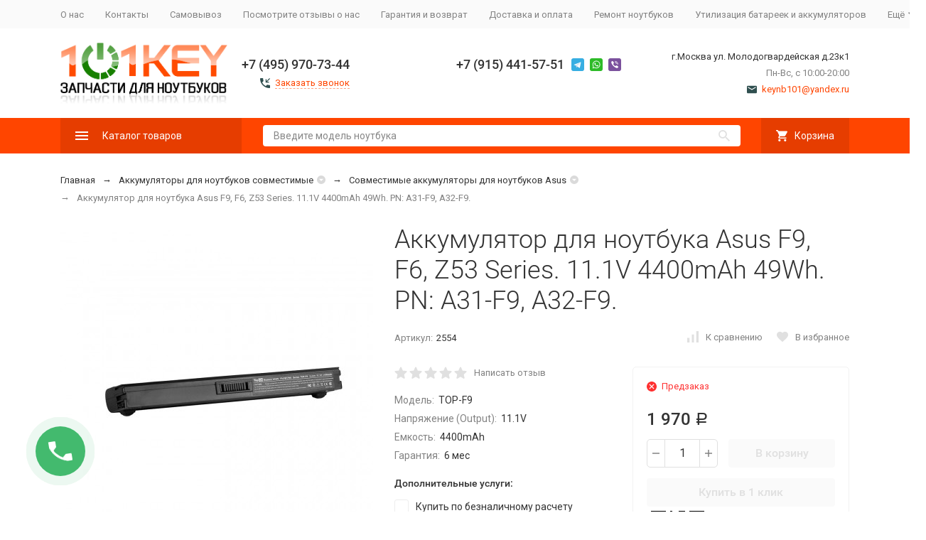

--- FILE ---
content_type: text/css
request_url: https://101key.ru/wa-apps/shop/plugins/customerreviews/css/customerreviews.css?8.8.1
body_size: 3322
content:
.customer-reviews-pagination {
  width: 100%;
  padding-bottom: 10px;
}
.customer-reviews-pagination .menu-h {
  padding: 0;
}
.customer-reviews-pagination .menu-h li {
  display: inline-block;
  line-height: 1.3em;
  padding: 0 10px 0 0;
}
.customer-reviews-pagination .menu-h li a {
  display: inline-block;
  padding: 13px 16px;
  text-decoration: none;
}
.customer-reviews-pagination .selected a {
  background: #eee none repeat scroll 0 0;
}
.customer-reviews-all-reviews-link {
  width: 100%;
  padding: 0 0 0.5em 0.5em;
  font-weight: bold;
}
.customer-reviews-float-left {
  float: left;
}
.customer-reviews-float-right {
  float: right;
}
.customer-reviews-float-none {
  float: none;
}
.customer-reviews-image {
  margin: 20px 10px 10px 0;
  max-width: 100%;
}
.customer-reviews-link {
  padding-right: 0.5em;
}
.customer-reviews-clear {
  clear: both;
}
.customer-reviews *,
.customer-reviews-review-form * {
  box-sizing: border-box;
}
.customer-reviews .icon16,
.customer-reviews-review-form .icon16 {
  background: transparent url("../img/icons.png") no-repeat scroll 0 0/156px 39px;
  display: inline-block;
  height: 16px;
  margin: 0 4px 0 0;
  position: relative;
  text-decoration: none !important;
  text-indent: -9999px;
  top: 2px;
  vertical-align: baseline;
  width: 16px;
}
.customer-reviews i.icon16.star,
.customer-reviews-review-form i.icon16.star,
.customer-reviews i.icon16.star-full,
.customer-reviews-review-form i.icon16.star-full {
  background-position: -18px -16px;
}
.customer-reviews i.icon16.star-empty,
.customer-reviews-review-form i.icon16.star-empty {
  background-position: -52px -16px;
}
.customer-reviews i.icon16.star-half,
.customer-reviews-review-form i.icon16.star-half {
  background-position: -34px -16px;
}
.customer-reviews i.icon16.vkontakte,
.customer-reviews-review-form i.icon16.vkontakte {
  background-position: -69px 0;
}
.customer-reviews i.icon16.facebook,
.customer-reviews-review-form i.icon16.facebook {
  background-position: -35px 0;
}
.customer-reviews i.icon16.google,
.customer-reviews-review-form i.icon16.google {
  background-position: -86px 0;
}
.customer-reviews i.icon16.twitter,
.customer-reviews-review-form i.icon16.twitter {
  background-position: -52px 0;
}
.customer-reviews i.icon16.youtube,
.customer-reviews-review-form i.icon16.youtube {
  background-position: -120px 0;
}
.customer-reviews i.icon16.instagram,
.customer-reviews-review-form i.icon16.instagram {
  background-position: -137px 0;
}
.customer-reviews i.icon16.linkedin,
.customer-reviews-review-form i.icon16.linkedin {
  background-position: -18px 0;
}
.customer-reviews .s-reviews-header,
.customer-reviews-review-form .s-reviews-header {
  margin: 0;
}
.customer-reviews .s-form-wrapper,
.customer-reviews-review-form .s-form-wrapper {
  margin: 1em 0 0;
}
.customer-reviews .s-form-wrapper .s-review-button,
.customer-reviews-review-form .s-form-wrapper .s-review-button {
  margin: 0;
}
.customer-reviews .s-form-wrapper .s-review-button .s-button.is-active,
.customer-reviews-review-form .s-form-wrapper .s-review-button .s-button.is-active {
  color: #fff;
  background: #2fa42e;
}
.customer-reviews .s-form-wrapper .s-review-form,
.customer-reviews-review-form .s-form-wrapper .s-review-form {
  display: none;
  margin: 1em 0 0;
  padding: 1em;
  border-radius: 2px;
  box-shadow: 0 0 4px 0 rgba(0,0,0,0.1), 0 2px 2px 0 rgba(0,0,0,0.1);
}
.customer-reviews .s-form-wrapper .s-review-form.is-shown,
.customer-reviews-review-form .s-form-wrapper .s-review-form.is-shown {
  display: block;
}
.customer-reviews .s-form-wrapper .s-review-form .s-review-field,
.customer-reviews-review-form .s-form-wrapper .s-review-form .s-review-field {
  margin: 1em 0 0;
}
.customer-reviews .s-form-wrapper .s-review-form .s-review-field .header-block,
.customer-reviews-review-form .s-form-wrapper .s-review-form .s-review-field .header-block {
  margin: 0;
}
.customer-reviews .s-form-wrapper .s-review-form .s-review-field label,
.customer-reviews-review-form .s-form-wrapper .s-review-form .s-review-field label {
  text-transform: uppercase;
  font-size: 0.8em;
}
.customer-reviews .s-form-wrapper .s-review-form .s-review-field:first-child,
.customer-reviews-review-form .s-form-wrapper .s-review-form .s-review-field:first-child {
  margin-top: 0;
}
.customer-reviews .s-form-wrapper .s-review-form .s-review-field.user-name-block img,
.customer-reviews-review-form .s-form-wrapper .s-review-form .s-review-field.user-name-block img {
  display: inline-block;
  vertical-align: middle;
  width: 20px;
  margin: 0 4px 0 0;
  border-radius: 50%;
}
.customer-reviews .s-form-wrapper .s-review-form .s-review-field.user-name-block .s-logout-link,
.customer-reviews-review-form .s-form-wrapper .s-review-form .s-review-field.user-name-block .s-logout-link {
  margin: 0 0.5em;
  color: #888;
}
.customer-reviews .s-form-wrapper .s-review-form .s-review-field.reply-notification,
.customer-reviews-review-form .s-form-wrapper .s-review-form .s-review-field.reply-notification {
  display: none;
}
.customer-reviews .s-form-wrapper .s-review-form .s-review-field .wa-captcha img,
.customer-reviews-review-form .s-form-wrapper .s-review-form .s-review-field .wa-captcha img {
  border-radius: 5px;
}
.customer-reviews .s-form-wrapper .s-review-form .s-review-field .wa-captcha strong,
.customer-reviews-review-form .s-form-wrapper .s-review-form .s-review-field .wa-captcha strong {
  display: none;
}
.customer-reviews .s-form-wrapper .s-review-form .s-review-field .wa-captcha input[type="text"],
.customer-reviews-review-form .s-form-wrapper .s-review-form .s-review-field .wa-captcha input[type="text"] {
  margin: 0.6em 0 0;
}
.customer-reviews .s-form-wrapper .s-review-form .s-review-field .s-rates-wrapper,
.customer-reviews-review-form .s-form-wrapper .s-review-form .s-review-field .s-rates-wrapper {
  margin: 0.25em 0 0;
  white-space: nowrap;
}
.customer-reviews .s-form-wrapper .s-review-form .s-review-field .s-rates-wrapper .s-rate-item,
.customer-reviews-review-form .s-form-wrapper .s-review-form .s-review-field .s-rates-wrapper .s-rate-item {
  cursor: pointer;
}
.customer-reviews .s-form-wrapper .s-review-form .s-errors-wrapper,
.customer-reviews-review-form .s-form-wrapper .s-review-form .s-errors-wrapper {
  display: none;
  margin: 1em 0 0;
  padding: 0.5em;
  border-radius: 2px;
  background: rgba(255,0,0,0.1);
}
.customer-reviews .s-form-wrapper .s-review-form .s-errors-wrapper.is-shown,
.customer-reviews-review-form .s-form-wrapper .s-review-form .s-errors-wrapper.is-shown {
  display: inline-block;
}
.customer-reviews .s-form-wrapper .s-review-form .s-errors-wrapper .error,
.customer-reviews-review-form .s-form-wrapper .s-review-form .s-errors-wrapper .error {
  margin: 0.5em 0 0;
  line-height: 1.25em;
  font-style: italic;
}
.customer-reviews .s-form-wrapper .s-review-form .s-errors-wrapper .error:first-child,
.customer-reviews-review-form .s-form-wrapper .s-review-form .s-errors-wrapper .error:first-child {
  margin-top: 0;
}
.customer-reviews .s-reviews-wrapper,
.customer-reviews-review-form .s-reviews-wrapper {
  margin: 2em 0 0;
}
.customer-reviews .s-reviews-wrapper .s-reviews-count,
.customer-reviews-review-form .s-reviews-wrapper .s-reviews-count {
  margin: 0;
}
.customer-reviews .s-reviews-wrapper .s-reviews-list,
.customer-reviews-review-form .s-reviews-wrapper .s-reviews-list {
  margin: 1em 0 0;
}
.customer-reviews .s-reviews-list,
.customer-reviews-review-form .s-reviews-list {
  margin: 0;
}
.customer-reviews .s-reviews-list .s-reviews-list-empty,
.customer-reviews-review-form .s-reviews-list .s-reviews-list-empty {
  color: #ccc;
}
.customer-reviews .s-reviews-list > .s-review-item,
.customer-reviews-review-form .s-reviews-list > .s-review-item {
  margin: 0 1em 1.5em 0;
}
.customer-reviews .s-reviews-list > .s-review-item:first-child,
.customer-reviews-review-form .s-reviews-list > .s-review-item:first-child {
  margin-top: 0;
}
.customer-reviews .s-reviews-list .s-review-item,
.customer-reviews-review-form .s-reviews-list .s-review-item {
  vertical-align: top;
  display: inline-block;
  padding: 1em;
  box-shadow: 0 0 4px 0 rgba(0,0,0,0.1), 0 2px 2px 0 rgba(0,0,0,0.1);
}
.customer-reviews .s-reviews-list .s-review-item .s-images-list,
.customer-reviews-review-form .s-reviews-list .s-review-item .s-images-list {
  margin: 5px 0 0;
}
.customer-reviews .s-reviews-list .s-review-item .s-images-list .s-image-wrapper,
.customer-reviews-review-form .s-reviews-list .s-review-item .s-images-list .s-image-wrapper {
  display: inline-block;
  vertical-align: top;
  margin: 0 10px 10px 0;
}
.customer-reviews .s-reviews-list .s-review-item .s-images-list .s-image-wrapper .s-image,
.customer-reviews-review-form .s-reviews-list .s-review-item .s-images-list .s-image-wrapper .s-image {
  max-height: 100px;
  width: 100%;
  height: auto;
  vertical-align: top;
}
.customer-reviews .s-reviews-list .s-review-item.is-active,
.customer-reviews-review-form .s-reviews-list .s-review-item.is-active {
  background: #fff2d1;
}
.customer-reviews .s-reviews-list .s-review-item .s-review-header,
.customer-reviews-review-form .s-reviews-list .s-review-item .s-review-header {
  margin: 0;
  padding: 0 0 0.25em;
  border-bottom: 1px solid rgba(0,0,0,0.05);
}
.customer-reviews .s-reviews-list .s-review-item .s-review-header .s-review-name,
.customer-reviews-review-form .s-reviews-list .s-review-item .s-review-header .s-review-name {
  display: inline-block;
  margin: 0 0.5em 0 0;
}
.customer-reviews .s-reviews-list .s-review-item .s-review-header .s-rates-wrapper,
.customer-reviews-review-form .s-reviews-list .s-review-item .s-review-header .s-rates-wrapper {
  white-space: nowrap;
  margin: 0 0.5em 0 0;
}
.customer-reviews .s-reviews-list .s-review-item .s-review-header .staff-wrapper,
.customer-reviews-review-form .s-reviews-list .s-review-item .s-review-header .staff-wrapper,
.customer-reviews .s-reviews-list .s-review-item .s-review-header .username-wrapper,
.customer-reviews-review-form .s-reviews-list .s-review-item .s-review-header .username-wrapper,
.customer-reviews .s-reviews-list .s-review-item .s-review-header .date-wrapper,
.customer-reviews-review-form .s-reviews-list .s-review-item .s-review-header .date-wrapper {
  display: inline-block;
  margin: 0 0.5em 0 0;
}
.customer-reviews .s-reviews-list .s-review-item .s-review-header .staff-wrapper:first-child,
.customer-reviews-review-form .s-reviews-list .s-review-item .s-review-header .staff-wrapper:first-child,
.customer-reviews .s-reviews-list .s-review-item .s-review-header .username-wrapper:first-child,
.customer-reviews-review-form .s-reviews-list .s-review-item .s-review-header .username-wrapper:first-child,
.customer-reviews .s-reviews-list .s-review-item .s-review-header .date-wrapper:first-child,
.customer-reviews-review-form .s-reviews-list .s-review-item .s-review-header .date-wrapper:first-child {
  margin-left: 0;
}
.customer-reviews .s-reviews-list .s-review-item .s-review-header .staff-wrapper,
.customer-reviews-review-form .s-reviews-list .s-review-item .s-review-header .staff-wrapper {
  padding: 0.25em;
  background: #369;
  color: #fff;
  border-radius: 2px;
}
.customer-reviews .s-reviews-list .s-review-item .s-review-header .date-wrapper,
.customer-reviews-review-form .s-reviews-list .s-review-item .s-review-header .date-wrapper {
  color: #b4b4b4;
}
.customer-reviews .s-reviews-list .s-review-item .description-wrapper,
.customer-reviews-review-form .s-reviews-list .s-review-item .description-wrapper {
  margin: 1em 0 0;
  line-height: 1.4em;
}
.customer-reviews .s-reviews-list .s-review-item .actions-wrapper,
.customer-reviews-review-form .s-reviews-list .s-review-item .actions-wrapper {
  color: #888;
  text-align: right;
  clear: both;
}
.customer-reviews .s-reviews-list .inner-review-wrapper,
.customer-reviews-review-form .s-reviews-list .inner-review-wrapper {
  padding: 0 0 0 3em;
}
.customer-reviews .s-reviews-list .inner-review-wrapper .review-item,
.customer-reviews-review-form .s-reviews-list .inner-review-wrapper .review-item {
  margin: 0 0 2em;
  position: relative;
}
.customer-reviews .s-reviews-list .inner-review-wrapper .review-item .review-header,
.customer-reviews-review-form .s-reviews-list .inner-review-wrapper .review-item .review-header {
  display: none;
}
.customer-reviews .s-reviews-list .inner-review-wrapper .review-item:after,
.customer-reviews-review-form .s-reviews-list .inner-review-wrapper .review-item:after {
  position: absolute;
  top: -0.2em;
  right: 100%;
  margin: 0 0.5em 0 0;
  content: "";
  opacity: 0.33;
  width: 2.5em;
  height: 2.5em;
  background: #000;
  background-size: 1em;
}
.customer-reviews .customer-reviews-comments,
.customer-reviews-review-form .customer-reviews-comments {
  margin-top: 1em;
}
.customer-reviews .customer-reviews-comments .customer-reviews-comments-title,
.customer-reviews-review-form .customer-reviews-comments .customer-reviews-comments-title {
  border-bottom: 1px solid rgba(0,0,0,0.05);
}
.customer-reviews .customer-reviews-comments .s-review-item,
.customer-reviews-review-form .customer-reviews-comments .s-review-item {
  padding: 0.5em;
  margin-bottom: 0.5em;
  box-shadow: 0 0 1px 0 rgba(0,0,0,0.1), 0 1px 1px 0 rgba(0,0,0,0.1);
}
#customer-reviews-zoom-image {
  display: none;
}
.customer-reviews-modal {
  z-index: 9999999;
  position: fixed;
  left: 0;
  top: 0;
  width: 100%;
  height: 100%;
  overflow: auto;
  background-color: #000;
  background-color: rgba(0,0,0,0.4);
}
.customer-reviews-modal-content {
  margin: auto;
  position: relative;
  padding: 0;
  outline: 0;
  width: 100%;
  height: 100%;
  text-align: center;
  background: transparent;
}
.customer-reviews-modal-close {
  z-index: 99999999;
  padding: 4px 8px;
  border-radius: 0.09em;
  color: #fff;
  font-weight: bold;
  font-size: 40px;
  cursor: pointer;
  background: #000;
  margin: 10px;
  position: absolute;
  top: 0;
  right: 0;
}
.customer-reviews-modal-title {
  z-index: 99999999;
  padding: 3px 10% 8px 10%;
  color: #fff;
  font-weight: bold;
  font-size: 20px;
  position: absolute;
  top: auto;
  right: 0;
  left: 0;
  bottom: 0;
  margin: auto;
  text-align: center;
  text-shadow: 1px 1px 1px #000;
  overflow: hidden;
  height: 32px;
  line-height: 26px;
  width: 100%;
  box-sizing: border-box;
}
.customer-reviews-modal-next {
  z-index: 99999999;
  padding: 4px 8px;
  border-radius: 0.09em;
  color: #fff;
  font-weight: bold;
  font-size: 40px;
  cursor: pointer;
  background: #000;
  margin: 10px;
  position: absolute;
  top: 50%;
  right: 0;
  user-select: none;
}
.customer-reviews-modal-prev {
  z-index: 99999999;
  padding: 4px 8px;
  border-radius: 0.09em;
  color: #fff;
  font-weight: bold;
  font-size: 40px;
  cursor: pointer;
  background: #000;
  margin: 10px;
  position: absolute;
  top: 50%;
  left: 0;
  user-select: none;
}
.customer-reviews-modal-img {
  max-width: 100%;
  max-height: 100%;
  box-shadow: 1px 1px 50px rgba(0,0,0,0.8);
  display: none;
  margin: auto;
  top: 0;
  bottom: 0;
  position: absolute;
  left: 0;
  right: 0;
}
.s-review-images-section {
  padding: 15px 20px;
  border: 1px dashed #bfbfbf;
  transition: 200ms background linear;
}
.s-review-images-section.is-highlighted {
  background: #fafadf;
}
.s-review-images-section .s-image-form-section {
  position: relative;
}
.s-review-images-section .s-image-form-section .s-description .s-icon {
  position: relative;
  display: inline-block;
  vertical-align: -3px;
  width: 22px;
  height: 19px;
  margin-right: 10px;
}
.s-review-images-section .s-image-form-section .s-description .s-icon svg {
  position: absolute;
  top: 0;
  left: 0;
  width: 100%;
  height: 100%;
}
.s-review-images-section .s-image-form-section .s-file-field {
  position: absolute;
  top: 0;
  left: 0;
  width: 100%;
  height: 100%;
  opacity: 0;
  cursor: pointer;
  text-indent: -100%;
  font-size: 0;
}
.s-review-images-section .s-attached-files-section:not(:empty) {
  margin: -20px 0 0;
}
.s-review-images-section .s-attached-files-section .s-file-wrapper {
  position: relative;
  display: inline-block;
  vertical-align: top;
  margin: 40px 40px 0 0;
}
.s-review-images-section .s-attached-files-section .s-file-wrapper .s-image-wrapper {
  width: 200px;
  height: 200px;
  border: solid 1px rgba(0,0,0,0.1);
  background: #f7f7f7 50% no-repeat;
  background-size: contain;
  box-sizing: border-box;
}
.s-review-images-section .s-attached-files-section .s-file-wrapper .s-description-wrapper {
  margin-top: 10px;
  font-size: 13px;
  line-height: 1.153846153846154em;
  min-height: 55px;
}
.s-review-images-section .s-attached-files-section .s-file-wrapper .s-description-wrapper.is-extended .s-visible {
  display: none;
}
.s-review-images-section .s-attached-files-section .s-file-wrapper .s-description-wrapper:not(.is-extended) .s-hidden {
  display: none;
}
.s-review-images-section .s-attached-files-section .s-file-wrapper .s-description-wrapper .s-visible {
  padding: 5px;
}
.s-review-images-section .s-attached-files-section .s-file-wrapper .s-description-wrapper .s-textarea {
  display: block;
  border: solid 1px rgba(0,0,0,0.1);
  padding: 4px 6px;
  font-size: 13px;
  line-height: 15px;
  width: 100%;
  height: 55px;
  resize: none;
  box-sizing: border-box;
  min-width: auto;
  min-height: auto;
}
.s-review-images-section .s-attached-files-section .s-file-wrapper .s-actions {
  position: absolute;
  top: 0;
  right: 0;
  transform: translate(50%, -10px);
}
.s-review-images-section .s-attached-files-section .s-file-wrapper .s-actions .s-action {
  position: relative;
  width: 20px;
  height: 20px;
  box-sizing: border-box;
  border-radius: 50%;
  border: solid 1px rgba(0,0,0,0.33);
  background: #fff;
  cursor: pointer;
}
.s-review-images-section .s-attached-files-section .s-file-wrapper .s-actions .s-action:not(:first-child) {
  margin-top: 10px;
}
.s-review-images-section .s-attached-files-section .s-file-wrapper .s-actions .s-action .s-icon {
  position: absolute;
  display: inline-block;
  width: 10px;
  height: 10px;
  top: 50%;
  left: 50%;
  transform: translate(-50%, -50%);
}
.s-review-images-section .s-attached-files-section .s-file-wrapper .s-actions .s-action .s-icon svg {
  position: absolute;
  top: 0;
  left: 0;
  width: 100%;
  height: 100%;
}
.s-review-images-section .s-errors-section:not(:empty) {
  margin: 20px 0 0;
}
.s-review-images-section .s-errors-section .s-error {
  font-size: 12px;
  line-height: 1.166666666666667em;
  color: #f00;
}
.s-review-images-section .s-errors-section .s-error:not(:first-child) {
  margin-top: 5px;
}
.customer-reviews-review-form {
  font-size: 0.8em;
  margin: 2em;
  padding: 1em;
}
.customer-reviews-review-form h2 {
  margin-top: 0;
}
.customer-reviews-review-form .s-review-field {
  margin: 1em 0 0;
}
.customer-reviews-review-form .s-review-field .header-block {
  margin: 0;
}
.customer-reviews-review-form .s-review-field label {
  text-transform: uppercase;
  font-size: 0.8em;
}
.customer-reviews-review-form .s-review-field.service-agreement-wrapper label {
  text-transform: none;
  font-size: inherit;
}
.customer-reviews-review-form .s-review-field:first-child {
  margin-top: 0;
}
.customer-reviews-review-form .s-review-field.user-name-block img {
  display: inline-block;
  vertical-align: middle;
  width: 20px;
  margin: 0 4px 0 0;
  border-radius: 50%;
}
.customer-reviews-review-form .s-review-field.user-name-block .s-logout-link {
  margin: 0 0.5em;
  color: #888;
}
.customer-reviews-review-form .s-review-field.reply-notification {
  display: none;
}
.customer-reviews-review-form .s-review-field .wa-captcha img {
  border-radius: 5px;
}
.customer-reviews-review-form .s-review-field .wa-captcha strong {
  display: none;
}
.customer-reviews-review-form .s-review-field .wa-captcha input[type="text"] {
  margin: 0.6em 0 0;
}
.customer-reviews-review-form .s-review-field .s-rates-wrapper {
  margin: 0.25em 0 0;
}
.customer-reviews-review-form .s-review-field .s-rates-wrapper .s-rate-item {
  cursor: pointer;
}
.customer-reviews-review-form .s-review-field .wa-captcha {
  margin: 1em 0;
}
.customer-reviews-review-form .s-review-field .wa-captcha p {
  margin: 0;
}
.customer-reviews-review-form .s-review-field .wa-captcha p + p {
  margin: 0.5em 0 0;
}
.customer-reviews-review-form .s-review-field .wa-captcha p img {
  height: 36px;
  display: inline-block;
  vertical-align: middle;
  border-radius: 2px;
}
.customer-reviews-review-form .s-review-field .wa-captcha strong {
  font-size: 1.2em;
}
.customer-reviews-review-form .s-review-field .wa-captcha .wa-captcha-refresh {
  font-size: 0.8em;
  text-decoration: underline;
  color: #aaa;
}
.customer-reviews-review-form .s-review-field .wa-captcha .wa-captcha-input {
  display: inline-block !important;
}
.customer-reviews-review-form .s-review-field .wa-captcha .errormsg {
  display: inline-block;
  margin-left: 10px;
}
.customer-reviews-review-form .s-errors-wrapper {
  display: none;
  margin: 1em 0 0;
  padding: 0.5em;
  border-radius: 2px;
  background: rgba(255,0,0,0.1);
}
.customer-reviews-review-form .s-errors-wrapper.is-shown {
  display: inline-block;
}
.customer-reviews-review-form .s-errors-wrapper .error {
  margin: 0.5em 0 0;
  line-height: 1.25em;
  font-style: italic;
}
.customer-reviews-review-form .s-errors-wrapper .error:first-child {
  margin-top: 0;
}
.customer-reviews-review-form figure {
  margin: 1em 0;
}
.customer-reviews-review-form select {
  width: 200px;
  padding: 0;
  border: 1px solid rgba(0,0,0,0.1);
  border-radius: 2px;
  height: 24px;
}
.customer-reviews-review-form input[type="text"],
.customer-reviews-review-form input[type="search"],
.customer-reviews-review-form input[type="password"],
.customer-reviews-review-form input[type="email"],
.customer-reviews-review-form textarea {
  display: inline-block;
  margin: 0;
  width: 200px;
  padding: 0.625em;
  box-sizing: border-box;
  border: 1px solid rgba(0,0,0,0.1);
  border-radius: 2px;
  font: normal 1em/1.25em $header-family;
  text-decoration: none;
  color: #121212;
}
.customer-reviews-review-form input[type="text"].is-wide,
.customer-reviews-review-form input[type="search"].is-wide,
.customer-reviews-review-form input[type="password"].is-wide,
.customer-reviews-review-form input[type="email"].is-wide,
.customer-reviews-review-form textarea.is-wide {
  width: 100%;
}
.customer-reviews-review-form textarea {
  width: 100%;
}
.customer-reviews-review-form .s-button,
.customer-reviews-review-form button,
.customer-reviews-review-form input[type="button"],
.customer-reviews-review-form input[type="submit"] {
  display: inline-block;
  vertical-align: top;
  margin: 0 0.5em 0 0;
  padding: 0.625em;
  width: auto;
  box-sizing: border-box;
  text-decoration: none;
  white-space: nowrap;
  text-align: center;
  user-select: none;
  box-shadow: 0 0 4px 0 rgba(0,0,0,0.1), 0 2px 2px 0 rgba(0,0,0,0.1);
}
.customer-reviews-review-form .s-button:last-child,
.customer-reviews-review-form button:last-child,
.customer-reviews-review-form input[type="button"]:last-child,
.customer-reviews-review-form input[type="submit"]:last-child {
  margin-right: 0;
}
.customer-reviews-review-form .s-button.transparent,
.customer-reviews-review-form button.transparent,
.customer-reviews-review-form input[type="button"].transparent,
.customer-reviews-review-form input[type="submit"].transparent {
  color: inherit;
  background: transparent;
  border-color: transparent;
  box-shadow: none;
}
.customer-reviews-review-form .s-button.white,
.customer-reviews-review-form button.white,
.customer-reviews-review-form input[type="button"].white,
.customer-reviews-review-form input[type="submit"].white {
  color: inherit;
  background: #fff;
}
.customer-reviews-review-form .s-button.green,
.customer-reviews-review-form button.green,
.customer-reviews-review-form input[type="button"].green,
.customer-reviews-review-form input[type="submit"].green {
  color: #fff;
  background: #2fa42e;
}
.customer-reviews-review-form .s-button.orange,
.customer-reviews-review-form button.orange,
.customer-reviews-review-form input[type="button"].orange,
.customer-reviews-review-form input[type="submit"].orange {
  color: #fff;
  background: #a4652e;
}
.customer-reviews-review-form .s-button.red,
.customer-reviews-review-form button.red,
.customer-reviews-review-form input[type="button"].red,
.customer-reviews-review-form input[type="submit"].red {
  background: #d9534f;
  color: #fff;
}
.customer-reviews-review-form .s-button[disabled],
.customer-reviews-review-form button[disabled],
.customer-reviews-review-form input[type="button"][disabled],
.customer-reviews-review-form input[type="submit"][disabled] {
  background: #e2e2e2;
  color: #505050;
  cursor: default;
  box-shadow: none;
}
.customer-reviews-added {
  text-align: center;
  padding: 4em 1em;
}


--- FILE ---
content_type: application/javascript; charset=UTF-8
request_url: https://101key.ru/wa-apps/shop/plugins/wait/js/wait.js
body_size: 1928
content:
function isEmail(email) {
	var regex = /^(.)+\@((.)+\.)+(.{2,6})+$/;
	return regex.test(email);
}

/* Generate coupon code on click */
function autocouponClick(type) {
    if (typeof wait_event_coupon == 'function') {
        wait_event_coupon();
    }

	/* только для "Автогенерация купонов" */
	if (!$('.wait-plugin .autocoupon').hasClass('disable')) {
		var error = true;
		
		$.ajax({
			url: waitGlobalFrontend + "waitautocoupon/",
			type: "POST",
			data: {'type':type},
			async: false,
			success: function(data1) {
				if (data1.data.result.is == 'success') {
					var code = data1.data.result.code;
					if (code) {
						$('.wait-plugin .autocoupon').addClass('disable').attr('disable', 'disable');
						$('.wait-plugin .autocoupon-value').val(code);
						$('.wait-plugin .wait-success').html(data1.data.result_text);
						error = false;
					} 
				}				
			}
		});
		
		if (error) {
			$('.wait-plugin .wait-error').html('При генерации купона возникла ошибка.');
		}
	}
};

/* Send email on click */
function sendEmailClick() {
    if (typeof wait_event_mail == 'function') {
        wait_event_mail();
    }

	/* ввода имени/e-mail/телефона */
	if (!$('.wait-plugin input[type="button"]').hasClass('disable')) {
		var send = 1;
		
		var inputName = $('input.wait-name-value.wait-required');
		if ($(inputName).length && !$(inputName).val()) {
			send = 0;
			$(inputName).addClass('wait-input-error');
		} else {
			$(inputName).removeClass('wait-input-error');
		}
		
		var inputEmail = $('input.wait-email-value.wait-required');
		if ($(inputEmail).length && !isEmail($(inputEmail).val())) {
			send = 0;
			$(inputEmail).addClass('wait-input-error');
		} else {
			$(inputEmail).removeClass('wait-input-error');
		}
		
		var inputPhone = $('input.wait-phone-value.wait-required');
		if ($(inputPhone).length && !$(inputPhone).inputmask("isComplete")) {
			send = 0;
			$(inputPhone).addClass('wait-input-error');
		} else {
			$(inputPhone).removeClass('wait-input-error');
		}
		
		var inputPdn = $('input.wait-pdn.wait-required');
		if ($(inputPdn).length && !$(inputPdn).prop('checked')) {
			send = 0;
			$(inputPdn).next().addClass('wait-red');
		} else {
			$(inputPdn).next().removeClass('wait-red');
		}
		
		if (send == 1) {
		    if (typeof wait_event_mail_success == 'function') {
		        wait_event_mail_success();
		    }

			var name = $('input.wait-name-value').val();
			var email = $('input.wait-email-value').val();
			var phone = $('input.wait-phone-value').val();
			
			var carts_url = $('.wait-plugin input[name="carts_url"]').val();
			var mailer_form_id = $('.wait-plugin input[name="mailer_form_id"]').val();
			var subscribe_url = $('.wait-plugin input[name="subscribe_url"]').val();
			
			$.ajax({
				url: waitGlobalFrontend + "waitsendemail/",
				type: "POST",
				data: {'name':name, 'email':email, 'phone':phone, 'urlReferer':window.location.href},
				async: false,
				success: function(data1) {
					$('.wait-plugin input[type="button"]').addClass('disable').attr('disable', 'disable');
					$('.wait-plugin .wait-success').html(data1.data.result_text);
				}
			});	

			if (email && isEmail(email) && mailer_form_id > 0 && subscribe_url) {
				$.post(subscribe_url, {
					'subscriber[name]' : name,
					'subscriber[email]' : email,
					'form_id' : mailer_form_id
				});
			}

			if (carts_url) {
				$.post(carts_url, {
					'customer' : {
						'name' : name,
						'phone' : phone, 
						'email' : email
					}
				});
			}
		}
	}
}

/* After modal show */
function modalShowXV() {
    if (typeof wait_event_form_show == 'function') {
        wait_event_form_show();
    }

	/* для всех типов */
	$.ajax({
		url: waitGlobalFrontend + 'waitsetcookie/',
		type: 'POST', 
		data: {'urlReferer':window.location.href},
		async: false,
		success: function(data1) {
			if (data1.data.result.show == 1) {
				$('.wait-wrap').css('visibility', 'visible');
				alert_flag = false;
				showCoupon();
			}
		}
	});
}

function showCoupon() {
	/* только для "Свой код купона" */
	if ($('.wait-plugin .autocoupon-value').hasClass('coupon-value')) {
		var error = true;
		var code = $('.wait-plugin .coupon-value').val();
		
		$.ajax({
			url: waitGlobalFrontend + "waitcoupon/",
			type: "POST",
			data: {'code':code},
			async: false,
			success: function(data1) {
				if (data1.data.result.is == 'success') {
					$('.wait-plugin .wait-success').html(data1.data.result.result_text);
					error = false;
				}				
			}
		});
		
		if (error) {
			$('.wait-plugin .wait-error').html('При получении купона возникла ошибка.');
		}
	}
}

jQuery(function ($) {
	$('.wait-wrap').appendTo('body');

	if ($('.wait-modal').length > 1) {
		console.log('WAIT DEBUG: найдено более одной формы плагина ".wait-modal"');
	}

	// Close
    $('.wait-modal__close').click(function(){
        $('.wait-wrap').hide();
    });

	// Auto select
	$('.wait-plugin .autocoupon-value').on('click', function() {
		$(this).select();
	});
	
	// Mask
	$('.wait-plugin .wait-phone-value').inputmask("+7(9{3})9{3}-9{2}-9{2}");
	//$('.wait-plugin .email-value').inputmask('Regex', { regex: "[a-zA-Z0-9._%-]+@[a-zA-Z0-9-]+\.[a-zA-Z]{2,4}" });

	$('input.wait-name-value.wait-required').blur(function() {
		if (!$(this).val()) {
			$(this).addClass('wait-input-error');
		} else {
			$(this).removeClass('wait-input-error');
		}
	});

	$('input.wait-email-value.wait-required').blur(function() {
		if (!isEmail($(this).val())) {
			$(this).addClass('wait-input-error');
		} else {
			$(this).removeClass('wait-input-error');
		}
	});

	$('input.wait-phone-value.wait-required').blur(function() {
		if (!$(this).inputmask("isComplete")) {
			$(this).addClass('wait-input-error');
		} else {
			$(this).removeClass('wait-input-error');
		}
	});

	$('input.wait-pdn.wait-required').on('click', function() {
		if (!$(this).prop('checked')) {
			$(this).next().addClass('wait-red');
		} else {
			$(this).next().removeClass('wait-red');
		}
	});

	// Auto load dialog
	/*
	var _clientY = 0;
	var _date = 0;
	var _speed = 0;
	var alert_flag = true; 

	$('body').mousemove(function(e) {
		if (_clientY != 0 && e.clientY < _clientY) {
			_speed = Math.round((_clientY - e.clientY)/(new Date() - _date));
			if (e.clientY < 30 && _speed > 0.1) {
				if (alert_flag) {
					$('#wait-plugin').modal();
					alert_flag = false;
					var url = $('.wait-plugin .wa-url').val();
					$.ajax({url: url + "waitsetcookie", type: "POST", async: false});
				}
			}
		}
		_clientY = e.clientY;
		_date = new Date();
	});
	*/

});
